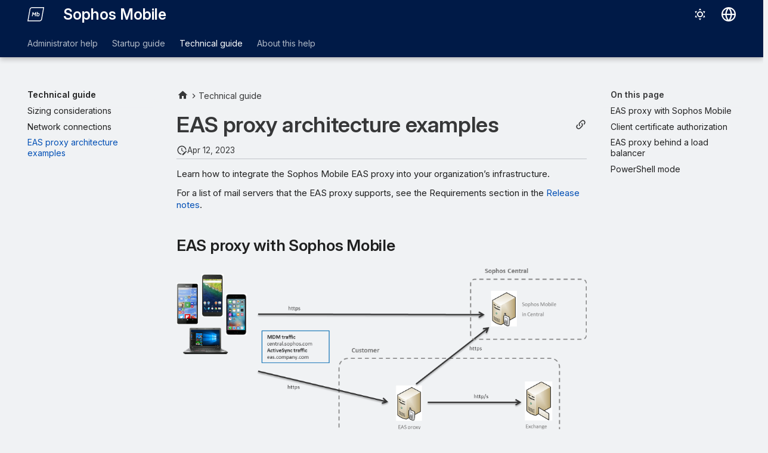

--- FILE ---
content_type: image/svg+xml
request_url: https://docs.sophos.com/central/Mobile/help/en-us/assets/images/sophos/mobile.svg
body_size: 1047
content:
<svg xmlns="http://www.w3.org/2000/svg" width="60" height="52" viewBox="0 0 60 52">
    <path fill="#FFF" fill-rule="evenodd" d="M59.452 0l-7.586 43.897c-1.783 7.045-7.328 7.494-9.983 7.494H0L7.709 6.822c.225-.874 1.257-3.246 2.989-4.649C12.332.851 14.588 0 16.55 0h42.902zm-3.563 3H16.55c-1.259 0-2.852.605-3.964 1.505-.997.807-1.757 2.371-1.947 2.979L3.563 48.391h38.32c3.992 0 6.105-1.534 7.048-5.124L55.889 3zM37.096 17.58l-.864 4.848c.71-.605 1.638-.921 2.712-.921 1.334 0 2.47.477 3.2 1.344.757.9 1.04 2.174.795 3.584l-.527 2.962c-.43 2.485-2.22 4.09-4.56 4.09-1.59 0-2.83-.513-3.483-1.425l-.307 1.195H31.66l.035-.205 2.713-15.472h2.688zm-16.29.63l.048.1 2.988 6.36 5.189-6.46h2.623l-.037.205-2.63 14.841H26.22l.037-.205 1.707-9.656-3.95 4.927h-1.286l-2.563-5.34-1.82 10.274h-2.645l.038-.205 2.628-14.84h2.442zm17.36 5.704c-1.915 0-2.49 1.633-2.661 2.606l-.336 1.89c-.15.858-.035 1.52.343 1.972.388.464 1.063.699 2.005.699 1.336 0 2.08-.741 2.346-2.332v-.003l.4-2.121c.156-.967.05-1.655-.328-2.1-.346-.405-.941-.611-1.768-.611z"/>
</svg>
